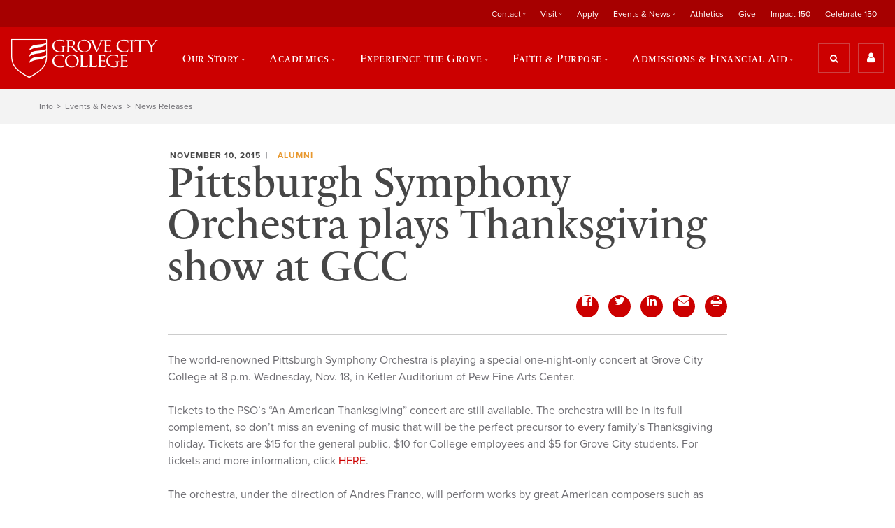

--- FILE ---
content_type: application/javascript
request_url: https://api.lightboxcdn.com/z9gd/45947/www.gcc.edu/jsonp/z?cb=1769637641903&dre=l&callback=jQuery36406417401112903445_1769637641890&_=1769637641891
body_size: 1014
content:
jQuery36406417401112903445_1769637641890({"success":true,"response":"[base64].[base64].lGKBxcr6omZDJ0DMdKbpCQaxwENjgJIkSR9bEdDAPECHUJgdGQHA4EUChaDkagKHeIA__","dre":"l"});

--- FILE ---
content_type: application/javascript; charset=UTF-8
request_url: https://api.livechatinc.com/v3.6/customer/action/get_dynamic_configuration?x-region=us-south1&license_id=5054351&client_id=c5e4f61e1a6c3b1521b541bc5c5a2ac5&url=https%3A%2F%2Fwww.gcc.edu%2FHome%2FNews-Archive%2FNews-Article%2Fpittsburgh-symphony-orchestra-plays-thanksgiving-show-at-gcc&channel_type=code&jsonp=__ac64oj9nwxg
body_size: 46
content:
__ac64oj9nwxg({"organization_id":"c4fd1fb7-d8fb-4134-9728-3497e3be71bb","livechat_active":false,"default_widget":"livechat"});